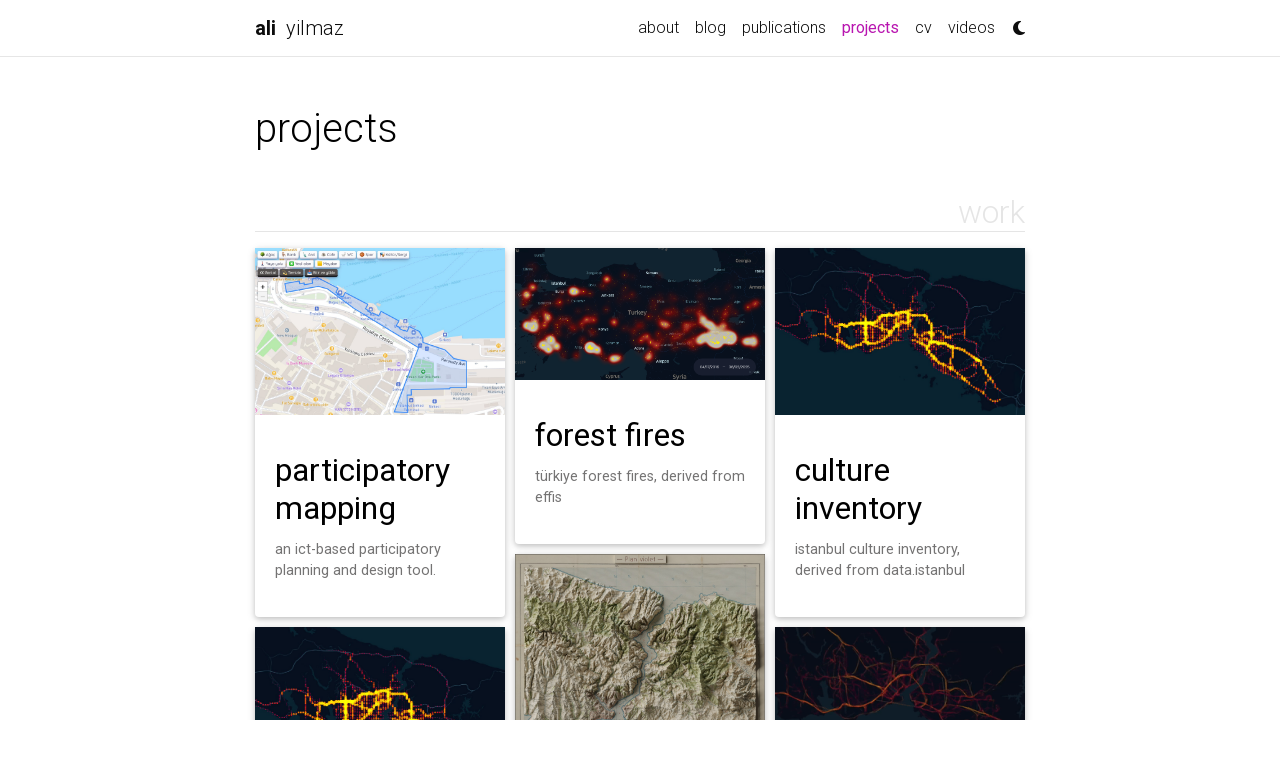

--- FILE ---
content_type: text/html; charset=utf-8
request_url: https://aliyilmaz.info/projects/
body_size: 3095
content:
<!DOCTYPE html> <html lang="en"> <head> <meta http-equiv="Content-Type" content="text/html; charset=UTF-8"> <meta name="google-site-verification" content="l6C16UX8sPL9jg5GhiVDydKWSrb0JD1CZHSAOAGU2kU"> <meta http-equiv="Permissions-Policy" content="interest-cohort=()"> <meta charset="utf-8"> <meta name="viewport" content="width=device-width, initial-scale=1, shrink-to-fit=no"> <meta http-equiv="X-UA-Compatible" content="IE=edge"> <title> projects | ali yilmaz </title> <meta name="author" content="ali yilmaz"> <meta name="description" content="ali yilmaz: an academic &amp; urban designer "> <meta name="keywords" content="ali, yilmaz, academic-website, personal-website, academic, msc, urban-design"> <link rel="stylesheet" href="/assets/css/bootstrap.min.css?a4b3f509e79c54a512b890d73235ef04"> <link rel="stylesheet" href="https://cdn.jsdelivr.net/npm/mdbootstrap@4.20.0/css/mdb.min.css" integrity="sha256-jpjYvU3G3N6nrrBwXJoVEYI/0zw8htfFnhT9ljN3JJw=" crossorigin="anonymous"> <link defer rel="stylesheet" href="https://unpkg.com/bootstrap-table@1.22.1/dist/bootstrap-table.min.css"> <link rel="stylesheet" href="/assets/css/academicons.min.css?ca98586599d4a3378a02bb5fd36e356c"> <link rel="stylesheet" type="text/css" href="https://fonts.googleapis.com/css?family=Roboto:300,400,500,700|Roboto+Slab:100,300,400,500,700|Material+Icons"> <link rel="stylesheet" href="/assets/css/jekyll-pygments-themes-github.css?591dab5a4e56573bf4ef7fd332894c99" media="" id="highlight_theme_light"> <link rel="shortcut icon" href="data:image/svg+xml,&lt;svg%20xmlns=%22http://www.w3.org/2000/svg%22%20viewBox=%220%200%20100%20100%22&gt;&lt;text%20y=%22.9em%22%20font-size=%2290%22&gt;%E2%9A%9B%EF%B8%8F&lt;/text&gt;&lt;/svg&gt;"> <link rel="stylesheet" href="/assets/css/main.css?d41d8cd98f00b204e9800998ecf8427e"> <link rel="canonical" href="https://aliyilmaz.info/projects/"> <link rel="stylesheet" href="/assets/css/jekyll-pygments-themes-native.css?5847e5ed4a4568527aa6cfab446049ca" media="none" id="highlight_theme_dark"> <script src="/assets/js/theme.js?bf50d6d9dd867d3e0f3b0add94449649"></script> </head> <body class="fixed-top-nav sticky-bottom-footer"> <header> <nav id="navbar" class="navbar navbar-light navbar-expand-sm fixed-top" role="navigation"> <div class="container"> <a class="navbar-brand title font-weight-lighter" href="/"> <span class="font-weight-bold">ali </span> yilmaz </a> <button class="navbar-toggler collapsed ml-auto" type="button" data-toggle="collapse" data-target="#navbarNav" aria-controls="navbarNav" aria-expanded="false" aria-label="Toggle navigation"> <span class="sr-only">Toggle navigation</span> <span class="icon-bar top-bar"></span> <span class="icon-bar middle-bar"></span> <span class="icon-bar bottom-bar"></span> </button> <div class="collapse navbar-collapse text-right" id="navbarNav"> <ul class="navbar-nav ml-auto flex-nowrap"> <li class="nav-item "> <a class="nav-link" href="/">about </a> </li> <li class="nav-item "> <a class="nav-link" href="/blog/">blog </a> </li> <li class="nav-item "> <a class="nav-link" href="/publications/">publications </a> </li> <li class="nav-item active"> <a class="nav-link" href="/projects/">projects <span class="sr-only">(current)</span> </a> </li> <li class="nav-item "> <a class="nav-link" href="/cv/">cv </a> </li> <li class="nav-item "> <a class="nav-link" href="/videos/">videos </a> </li> <li class="toggle-container"> <button id="light-toggle" title="Change theme"> <i class="fa-solid fa-moon"></i> <i class="fa-solid fa-sun"></i> </button> </li> </ul> </div> </div> </nav> <progress id="progress" value="0"> <div class="progress-container"> <span class="progress-bar"></span> </div> </progress> </header> <div class="container mt-5" role="main"> <div class="post"> <header class="post-header"> <h1 class="post-title">projects</h1> <p class="post-description"></p> </header> <article> <div class="projects"> <h2 class="category">work</h2> <div class="grid"> <div class="grid-sizer"></div> <div class="grid-item"> <a href="https://aliyilmaz.info/pmapping/"> <div class="card hoverable"> <figure> <picture> <img src="/assets/img/project_mapping.jpg" width="100%" height="auto" alt="project thumbnail" onerror="this.onerror=null; $('.responsive-img-srcset').remove();"> </picture> </figure> <div class="card-body"> <h2 class="card-title text-lowercase">participatory mapping</h2> <p class="card-text">an ict-based participatory planning and design tool.</p> <div class="row ml-1 mr-1 p-0"> </div> </div> </div> </a> </div> <div class="grid-sizer"></div> <div class="grid-item"> <a href="/projects/fires/"> <div class="card hoverable"> <figure> <picture> <img src="/assets/img/project_fire.png" width="100%" height="auto" alt="project thumbnail" onerror="this.onerror=null; $('.responsive-img-srcset').remove();"> </picture> </figure> <div class="card-body"> <h2 class="card-title text-lowercase">forest fires</h2> <p class="card-text">türkiye forest fires, derived from effis</p> <div class="row ml-1 mr-1 p-0"> </div> </div> </div> </a> </div> <div class="grid-sizer"></div> <div class="grid-item"> <a href="/projects/istanbul_culture/"> <div class="card hoverable"> <figure> <picture> <img src="/assets/img/project_traffic.jpg" width="100%" height="auto" alt="project thumbnail" onerror="this.onerror=null; $('.responsive-img-srcset').remove();"> </picture> </figure> <div class="card-body"> <h2 class="card-title text-lowercase">culture inventory</h2> <p class="card-text">istanbul culture inventory, derived from data.istanbul</p> <div class="row ml-1 mr-1 p-0"> </div> </div> </div> </a> </div> <div class="grid-sizer"></div> <div class="grid-item"> <a href="/projects/traffic/"> <div class="card hoverable"> <figure> <picture> <img src="/assets/img/project_traffic.jpg" width="100%" height="auto" alt="project thumbnail" onerror="this.onerror=null; $('.responsive-img-srcset').remove();"> </picture> </figure> <div class="card-body"> <h2 class="card-title text-lowercase">traffic density</h2> <p class="card-text">spatio-temporal traffic density map of istanbul</p> <div class="row ml-1 mr-1 p-0"> </div> </div> </div> </a> </div> <div class="grid-sizer"></div> <div class="grid-item"> <a href="/projects/3d_maps/"> <div class="card hoverable"> <figure> <picture> <img src="/assets/img/3d_istanbul.jpg" width="100%" height="auto" alt="project thumbnail" onerror="this.onerror=null; $('.responsive-img-srcset').remove();"> </picture> </figure> <div class="card-body"> <h2 class="card-title text-lowercase">historical 3d maps</h2> <p class="card-text">digitized and elevated historical maps</p> <div class="row ml-1 mr-1 p-0"> </div> </div> </div> </a> </div> <div class="grid-sizer"></div> <div class="grid-item"> <a href="/projects/istanbus/"> <div class="card hoverable"> <figure> <picture> <img src="/assets/img/project_istanbus.gif" width="100%" height="auto" alt="project thumbnail" onerror="this.onerror=null; $('.responsive-img-srcset').remove();"> </picture> </figure> <div class="card-body"> <h2 class="card-title text-lowercase">istanbus</h2> <p class="card-text">daily bus travel pattern of istanbul</p> <div class="row ml-1 mr-1 p-0"> </div> </div> </div> </a> </div> <div class="grid-sizer"></div> <div class="grid-item"> <a href="/projects/expansion/"> <div class="card hoverable"> <figure> <picture> <img src="/assets/img/project_expansion.gif" width="100%" height="auto" alt="project thumbnail" onerror="this.onerror=null; $('.responsive-img-srcset').remove();"> </picture> </figure> <div class="card-body"> <h2 class="card-title text-lowercase">expansion sparks</h2> <p class="card-text">expansion sparks of istanbul</p> <div class="row ml-1 mr-1 p-0"> </div> </div> </div> </a> </div> </div> <h2 class="category">fun</h2> <div class="grid"> <div class="grid-sizer"></div> <div class="grid-item"> <a href="https://www.davetlis.in" rel="external nofollow noopener" target="_blank"> <div class="card hoverable"> <figure> <picture> <img src="/assets/img/project_invitation.jpg" width="100%" height="auto" alt="project thumbnail" onerror="this.onerror=null; $('.responsive-img-srcset').remove();"> </picture> </figure> <div class="card-body"> <h2 class="card-title text-lowercase">wedding invitation</h2> <p class="card-text">our interactive wedding invitation website.</p> <div class="row ml-1 mr-1 p-0"> </div> </div> </div> </a> </div> </div> </div> </article> </div> </div> <footer class="sticky-bottom mt-5" role="contentinfo"> <div class="container"> © copyright 2025 ali yilmaz. created with ❤️ last updated: August 02, 2025. </div> </footer> <script src="https://cdn.jsdelivr.net/npm/jquery@3.6.0/dist/jquery.min.js" integrity="sha256-/xUj+3OJU5yExlq6GSYGSHk7tPXikynS7ogEvDej/m4=" crossorigin="anonymous"></script> <script src="/assets/js/bootstrap.bundle.min.js"></script> <script src="https://cdn.jsdelivr.net/npm/mdbootstrap@4.20.0/js/mdb.min.js" integrity="sha256-NdbiivsvWt7VYCt6hYNT3h/th9vSTL4EDWeGs5SN3DA=" crossorigin="anonymous"></script> <script defer src="https://cdn.jsdelivr.net/npm/masonry-layout@4.2.2/dist/masonry.pkgd.min.js" integrity="sha256-Nn1q/fx0H7SNLZMQ5Hw5JLaTRZp0yILA/FRexe19VdI=" crossorigin="anonymous"></script> <script defer src="https://cdn.jsdelivr.net/npm/imagesloaded@4/imagesloaded.pkgd.min.js"></script> <script defer src="/assets/js/masonry.js" type="text/javascript"></script> <script defer src="https://cdn.jsdelivr.net/npm/medium-zoom@1.0.8/dist/medium-zoom.min.js" integrity="sha256-7PhEpEWEW0XXQ0k6kQrPKwuoIomz8R8IYyuU1Qew4P8=" crossorigin="anonymous"></script> <script defer src="/assets/js/zoom.js?85ddb88934d28b74e78031fd54cf8308"></script> <script defer src="https://unpkg.com/bootstrap-table@1.22.1/dist/bootstrap-table.min.js"></script> <script src="/assets/js/no_defer.js?2930004b8d7fcd0a8e00fdcfc8fc9f24"></script> <script defer src="/assets/js/common.js?4a129fbf39254905f505c7246e641eaf"></script> <script defer src="/assets/js/copy_code.js?7254ae07fe9cc5f3a10843e1c0817c9c" type="text/javascript"></script> <script async src="https://d1bxh8uas1mnw7.cloudfront.net/assets/embed.js"></script> <script async src="https://badge.dimensions.ai/badge.js"></script> <script type="text/javascript">window.MathJax={tex:{tags:"ams"}};</script> <script defer type="text/javascript" id="MathJax-script" src="https://cdn.jsdelivr.net/npm/mathjax@3.2.0/es5/tex-mml-chtml.js"></script> <script defer src="https://polyfill.io/v3/polyfill.min.js?features=es6"></script> <script async src="https://www.googletagmanager.com/gtag/js?id=G-RVDC1JXY9X"></script> <script>function gtag(){window.dataLayer.push(arguments)}window.dataLayer=window.dataLayer||[],gtag("js",new Date),gtag("config","G-RVDC1JXY9X");</script> <script type="text/javascript">function progressBarSetup(){"max"in document.createElement("progress")?(initializeProgressElement(),$(document).on("scroll",function(){progressBar.attr({value:getCurrentScrollPosition()})}),$(window).on("resize",initializeProgressElement)):(resizeProgressBar(),$(document).on("scroll",resizeProgressBar),$(window).on("resize",resizeProgressBar))}function getCurrentScrollPosition(){return $(window).scrollTop()}function initializeProgressElement(){let e=$("#navbar").outerHeight(!0);$("body").css({"padding-top":e}),$("progress-container").css({"padding-top":e}),progressBar.css({top:e}),progressBar.attr({max:getDistanceToScroll(),value:getCurrentScrollPosition()})}function getDistanceToScroll(){return $(document).height()-$(window).height()}function resizeProgressBar(){progressBar.css({width:getWidthPercentage()+"%"})}function getWidthPercentage(){return getCurrentScrollPosition()/getDistanceToScroll()*100}const progressBar=$("#progress");window.onload=function(){setTimeout(progressBarSetup,50)};</script> </body> </html>

--- FILE ---
content_type: application/javascript; charset=utf-8
request_url: https://aliyilmaz.info/assets/js/copy_code.js?7254ae07fe9cc5f3a10843e1c0817c9c
body_size: -159
content:
var codeBlocks=document.querySelectorAll("pre");codeBlocks.forEach(function(e){if((e.querySelector("pre:not(.lineno)")||e.querySelector("code"))&&e.querySelector("code:not(.language-mermaid)")){var o=document.createElement("button");o.className="copy",o.type="button",o.ariaLabel="Copy code to clipboard",o.innerText="Copy",o.innerHTML='<i class="fa-solid fa-clipboard"></i>',o.addEventListener("click",function(){if(e.querySelector("pre:not(.lineno)"))var r=e.querySelector("pre:not(.lineno)").innerText.trim();else r=e.querySelector("code").innerText.trim();window.navigator.clipboard.writeText(r),o.innerText="Copied",o.innerHTML='<i class="fa-solid fa-clipboard-check"></i>',setTimeout(function(){o.innerText="Copy",o.innerHTML='<i class="fa-solid fa-clipboard"></i>'},3e3)});var r=document.createElement("div");r.className="code-display-wrapper",e.parentElement.insertBefore(r,e),r.append(e),r.append(o)}});

--- FILE ---
content_type: application/javascript; charset=utf-8
request_url: https://aliyilmaz.info/assets/js/theme.js?bf50d6d9dd867d3e0f3b0add94449649
body_size: 570
content:
let toggleTheme=e=>{setTheme("dark"==e?"light":"dark")},setTheme=e=>{if(transTheme(),setHighlight(e),setGiscusTheme(e),"undefined"!=typeof mermaid&&setMermaidTheme(e),e){document.documentElement.setAttribute("data-theme",e);let t=document.getElementsByTagName("table");for(let m=0;m<t.length;m++)"dark"==e?t[m].classList.add("table-dark"):t[m].classList.remove("table-dark");let m=document.getElementsByClassName("jupyter-notebook-iframe-container");for(let t=0;t<m.length;t++){let n=m[t].getElementsByTagName("iframe")[0].contentWindow.document.body;"dark"==e?(n.setAttribute("data-jp-theme-light","false"),n.setAttribute("data-jp-theme-name","JupyterLab Dark")):(n.setAttribute("data-jp-theme-light","true"),n.setAttribute("data-jp-theme-name","JupyterLab Light"))}}else document.documentElement.removeAttribute("data-theme");localStorage.setItem("theme",e),"undefined"!=typeof medium_zoom&&medium_zoom.update({background:getComputedStyle(document.documentElement).getPropertyValue("--global-bg-color")+"ee"})},setHighlight=e=>{"dark"==e?(document.getElementById("highlight_theme_light").media="none",document.getElementById("highlight_theme_dark").media=""):(document.getElementById("highlight_theme_dark").media="none",document.getElementById("highlight_theme_light").media="")},setGiscusTheme=e=>{function t(e){const t=document.querySelector("iframe.giscus-frame");t&&t.contentWindow.postMessage({giscus:e},"https://giscus.app")}t({setConfig:{theme:e}})},addMermaidZoom=(e,t)=>{d3.selectAll(".mermaid svg").each(function(){var e=d3.select(this);e.html("<g>"+e.html()+"</g>");var t=e.select("g"),m=d3.zoom().on("zoom",function(e){t.attr("transform",e.transform)});e.call(m)}),t.disconnect()},setMermaidTheme=e=>{"light"==e&&(e="default"),document.querySelectorAll(".mermaid").forEach(e=>{let t=e.previousSibling.childNodes[0].innerHTML;e.removeAttribute("data-processed"),e.innerHTML=t}),mermaid.initialize({theme:e}),window.mermaid.init(undefined,document.querySelectorAll(".mermaid"));const t=document.querySelector(".mermaid svg");if(null!==t){const e={childList:!0};new MutationObserver(addMermaidZoom).observe(t,e)}},transTheme=()=>{document.documentElement.classList.add("transition"),window.setTimeout(()=>{document.documentElement.classList.remove("transition")},500)},initTheme=e=>{if(null==e||"null"==e){const t=window.matchMedia;t&&t("(prefers-color-scheme: dark)").matches&&(e="dark")}setTheme(e)};initTheme(localStorage.getItem("theme")),document.addEventListener("DOMContentLoaded",function(){document.getElementById("light-toggle").addEventListener("click",function(){toggleTheme(localStorage.getItem("theme"))})});